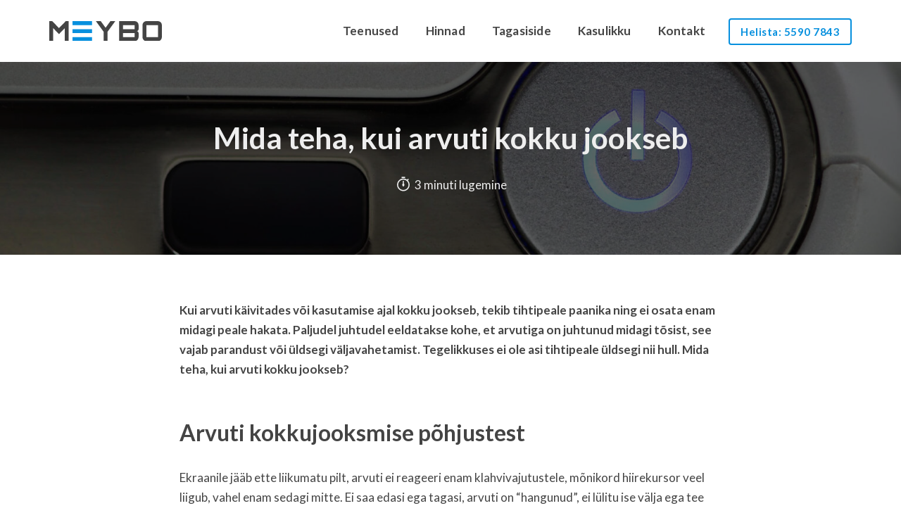

--- FILE ---
content_type: text/html; charset=UTF-8
request_url: https://meybo.ee/kasulikku/kui-arvuti-kokku-jookseb/
body_size: 11037
content:
<!DOCTYPE html><html lang="et"><head><meta charset="UTF-8"><meta name="viewport" content="width=device-width, initial-scale=1, minimum-scale=1"><link rel="profile" href="http://gmpg.org/xfn/11"><meta name='robots' content='index, follow, max-image-preview:large, max-snippet:-1, max-video-preview:-1' /><link media="all" href="https://meybo.ee/wp-content/cache/autoptimize/css/autoptimize_fb115e48470902de4485b6fafc40bb42.css" rel="stylesheet"><title>Mida teha, kui arvuti kokku jookseb - Meybo</title><meta name="description" content="Alati ei viita see tõsisele probleemile, kui arvuti kokku jookseb ning olukord on lihtsalt lahendatav. Mida teha, kui arvuti kokku jookseb?" /><link rel="canonical" href="https://meybo.ee/kasulikku/kui-arvuti-kokku-jookseb/" /><meta property="og:locale" content="et_EE" /><meta property="og:type" content="article" /><meta property="og:title" content="Mida teha, kui arvuti kokku jookseb - Meybo" /><meta property="og:description" content="Alati ei viita see tõsisele probleemile, kui arvuti kokku jookseb ning olukord on lihtsalt lahendatav. Mida teha, kui arvuti kokku jookseb?" /><meta property="og:url" content="https://meybo.ee/kasulikku/kui-arvuti-kokku-jookseb/" /><meta property="og:site_name" content="Meybo" /><meta property="article:publisher" content="https://www.facebook.com/meyboarvutid" /><meta property="article:published_time" content="2023-02-01T21:52:11+00:00" /><meta property="article:modified_time" content="2023-03-17T23:27:26+00:00" /><meta property="og:image" content="https://meybo.ee/wp-content/uploads/Mida-teha-kui-arvuti-kokku-jookseb.jpg" /><meta property="og:image:width" content="1920" /><meta property="og:image:height" content="1280" /><meta property="og:image:type" content="image/jpeg" /><meta name="author" content="Meybo Nõmme" /><meta name="twitter:card" content="summary_large_image" /><meta name="twitter:label1" content="Written by" /><meta name="twitter:data1" content="Meybo Nõmme" /><meta name="twitter:label2" content="Est. reading time" /><meta name="twitter:data2" content="2 minutit" /> <script type="application/ld+json" class="yoast-schema-graph">{"@context":"https://schema.org","@graph":[{"@type":"Article","@id":"https://meybo.ee/kasulikku/kui-arvuti-kokku-jookseb/#article","isPartOf":{"@id":"https://meybo.ee/kasulikku/kui-arvuti-kokku-jookseb/"},"author":{"name":"Meybo Nõmme","@id":"https://meybo.ee/#/schema/person/100bf894e945374c521f2704267ca874"},"headline":"Mida teha, kui arvuti kokku jookseb","datePublished":"2023-02-01T21:52:11+00:00","dateModified":"2023-03-17T23:27:26+00:00","mainEntityOfPage":{"@id":"https://meybo.ee/kasulikku/kui-arvuti-kokku-jookseb/"},"wordCount":493,"publisher":{"@id":"https://meybo.ee/#organization"},"image":{"@id":"https://meybo.ee/kasulikku/kui-arvuti-kokku-jookseb/#primaryimage"},"thumbnailUrl":"https://meybo.ee/wp-content/uploads/Mida-teha-kui-arvuti-kokku-jookseb.jpg","keywords":["#Juhend","#Lauaarvuti","#Sülearvuti","#Windows"],"articleSection":["Kasulikku lugemist"],"inLanguage":"et"},{"@type":"WebPage","@id":"https://meybo.ee/kasulikku/kui-arvuti-kokku-jookseb/","url":"https://meybo.ee/kasulikku/kui-arvuti-kokku-jookseb/","name":"Mida teha, kui arvuti kokku jookseb - Meybo","isPartOf":{"@id":"https://meybo.ee/#website"},"primaryImageOfPage":{"@id":"https://meybo.ee/kasulikku/kui-arvuti-kokku-jookseb/#primaryimage"},"image":{"@id":"https://meybo.ee/kasulikku/kui-arvuti-kokku-jookseb/#primaryimage"},"thumbnailUrl":"https://meybo.ee/wp-content/uploads/Mida-teha-kui-arvuti-kokku-jookseb.jpg","datePublished":"2023-02-01T21:52:11+00:00","dateModified":"2023-03-17T23:27:26+00:00","description":"Alati ei viita see tõsisele probleemile, kui arvuti kokku jookseb ning olukord on lihtsalt lahendatav. Mida teha, kui arvuti kokku jookseb?","breadcrumb":{"@id":"https://meybo.ee/kasulikku/kui-arvuti-kokku-jookseb/#breadcrumb"},"inLanguage":"et","potentialAction":[{"@type":"ReadAction","target":["https://meybo.ee/kasulikku/kui-arvuti-kokku-jookseb/"]}]},{"@type":"ImageObject","inLanguage":"et","@id":"https://meybo.ee/kasulikku/kui-arvuti-kokku-jookseb/#primaryimage","url":"https://meybo.ee/wp-content/uploads/Mida-teha-kui-arvuti-kokku-jookseb.jpg","contentUrl":"https://meybo.ee/wp-content/uploads/Mida-teha-kui-arvuti-kokku-jookseb.jpg","width":1920,"height":1280},{"@type":"BreadcrumbList","@id":"https://meybo.ee/kasulikku/kui-arvuti-kokku-jookseb/#breadcrumb","itemListElement":[{"@type":"ListItem","position":1,"name":"Home","item":"https://meybo.ee/"},{"@type":"ListItem","position":2,"name":"Mida teha, kui arvuti kokku jookseb"}]},{"@type":"WebSite","@id":"https://meybo.ee/#website","url":"https://meybo.ee/","name":"Meybo","description":"Arvutid, arvutivõrgud ja valvekaamerad on meie kirg","publisher":{"@id":"https://meybo.ee/#organization"},"potentialAction":[{"@type":"SearchAction","target":{"@type":"EntryPoint","urlTemplate":"https://meybo.ee/?s={search_term_string}"},"query-input":"required name=search_term_string"}],"inLanguage":"et"},{"@type":"Organization","@id":"https://meybo.ee/#organization","name":"Meybo","url":"https://meybo.ee/","logo":{"@type":"ImageObject","inLanguage":"et","@id":"https://meybo.ee/#/schema/logo/image/","url":"https://meybo.ee/wp-content/uploads/meybo-logo.svg","contentUrl":"https://meybo.ee/wp-content/uploads/meybo-logo.svg","width":595,"height":102,"caption":"Meybo"},"image":{"@id":"https://meybo.ee/#/schema/logo/image/"},"sameAs":["https://www.facebook.com/meyboarvutid","https://www.instagram.com/meyboarvutid/"]},{"@type":"Person","@id":"https://meybo.ee/#/schema/person/100bf894e945374c521f2704267ca874","name":"Meybo Nõmme","image":{"@type":"ImageObject","inLanguage":"et","@id":"https://meybo.ee/#/schema/person/image/","url":"https://meybo.ee/wp-content/uploads/Meybo-Nomme.jpg","contentUrl":"https://meybo.ee/wp-content/uploads/Meybo-Nomme.jpg","caption":"Meybo Nõmme"},"description":"\"Mulle meeldib Sinuga jagada oma arvutialaseid teadmisi ja kogemusi, pakkuda soovitusi, nõuandeid ja kasulikke näpunäiteid. Annan endast parima, et muuta sinu arvutikasutamine meeldivaks kogemuseks. Usun, et suurim rõõm on jagamise rõõm.\""}]}</script> <style id='neve-style-inline-css'>.nv-meta-list li.meta:not(:last-child):after { content:"/" }.nv-meta-list .no-mobile{
			display:none;
		}.nv-meta-list li.last::after{
			content: ""!important;
		}@media (min-width: 769px) {
			.nv-meta-list .no-mobile {
				display: inline-block;
			}
			.nv-meta-list li.last:not(:last-child)::after {
		 		content: "/" !important;
			}
		}
 :root{ --container: 1170px;--postwidth:100%; --primarybtnbg: var(--nv-primary-accent); --secondarybtnbg: var(--nv-site-bg); --primarybtnhoverbg: var(--nv-secondary-accent); --secondarybtnhoverbg: var(--nv-site-bg); --primarybtncolor: var(--nv-site-bg); --secondarybtncolor: var(--nv-primary-accent); --primarybtnhovercolor: var(--nv-site-bg); --secondarybtnhovercolor: var(--nv-secondary-accent);--primarybtnborderradius:4px;--secondarybtnborderradius:4px;--secondarybtnborderwidth:2px;--btnpadding:8px 25px;--primarybtnpadding:8px 25px;--secondarybtnpadding:calc(8px - 2px) calc(25px - 2px); --btnfs: 15px; --btnlineheight: 1.6em; --btnletterspacing: 0px; --btntexttransform: uppercase; --btnfontweight: 400; --bodyfontfamily: Lato; --bodyfontsize: 17px; --bodylineheight: 1.7em; --bodyletterspacing: 0px; --bodyfontweight: 400; --bodytexttransform: none; --headingsfontfamily: Lato; --h1fontsize: 2.2em; --h1fontweight: 700; --h1lineheight: 1.3em; --h1letterspacing: 0px; --h1texttransform: none; --h2fontsize: 1.65em; --h2fontweight: 700; --h2lineheight: 1.6em; --h2letterspacing: 0px; --h2texttransform: none; --h3fontsize: 1.4em; --h3fontweight: 700; --h3lineheight: 1.3em; --h3letterspacing: 0px; --h3texttransform: none; --h4fontsize: 1.2em; --h4fontweight: 700; --h4lineheight: 1.6em; --h4letterspacing: 0px; --h4texttransform: none; --h5fontsize: 1em; --h5fontweight: 700; --h5lineheight: 1.5em; --h5letterspacing: 0px; --h5texttransform: none; --h6fontsize: 1em; --h6fontweight: 700; --h6lineheight: 1.6em; --h6letterspacing: 0px; --h6texttransform: none;--formfieldborderwidth:2px;--formfieldborderradius:4px; --formfieldbgcolor: var(--nv-site-bg); --formfieldbordercolor: var(--nv-dark-bg); --formfieldcolor: var(--nv-text-color);--formfieldpadding:10px 12px; --formfieldfontsize: 17px; } .alignfull > [class*="__inner-container"], .alignwide > [class*="__inner-container"]{ max-width:1140px;margin:auto } .nv-meta-list{ --avatarsize: 20px; } .single .nv-meta-list{ --avatarsize: 20px; } .blog .blog-entry-title, .archive .blog-entry-title{ --fontsize: 1.5em; --lineheight: 1.4em; } .nv-post-cover{ --height: 250px;--padding:40px 15px;--justify: flex-start; --textalign: left; --valign: center; } .nv-post-cover .nv-title-meta-wrap, .nv-page-title-wrap, .entry-header{ --textalign: left; } .nv-is-boxed.nv-title-meta-wrap{ --padding:40px 15px; --bgcolor: var(--nv-dark-bg); } .nv-overlay{ --opacity: 50; --blendmode: normal; } .nv-is-boxed.nv-comments-wrap{ --padding:20px; } .nv-is-boxed.comment-respond{ --padding:20px; } .single:not(.single-product), .page{ --c-vspace:0 0 0 0;; } .global-styled{ --bgcolor: var(--nv-site-bg); } .header-top{ --rowbcolor: var(--nv-site-bg); --color: var(--nv-primary-accent); --bgcolor: var(--nv-light-bg); } .header-main{ --rowbcolor: var(--nv-light-bg); --color: var(--nv-text-color); --bgcolor: var(--nv-site-bg); } .header-bottom{ --rowbcolor: var(--nv-light-bg); --color: var(--nv-text-color); --bgcolor: var(--nv-site-bg); } .header-menu-sidebar-bg{ --justify: center; --textalign: center;--flexg: 0;--wrapdropdownwidth: calc( 100% + 44px ); --color: var(--nv-text-color); --bgcolor: var(--nv-site-bg); } .builder-item--logo{ --maxwidth: 150px; --fs: 24px;--padding:30px 0 25px 0;;--margin:0; --textalign: left;--justify: flex-start; } .builder-item--nav-icon,.header-menu-sidebar .close-sidebar-panel .navbar-toggle{ --color: var(--nv-primary-accent);--borderradius:4px;--borderwidth:2px; } .builder-item--nav-icon{ --label-margin:0 5px 0 0;;--padding:10px 15px;--margin:5px 0 0 0;; } .builder-item--primary-menu{ --hovercolor: var(--nv-secondary-accent); --hovertextcolor: var(--nv-text-color); --activecolor: var(--nv-primary-accent); --spacing: 20px; --height: 25px;--padding:0;--margin:0; --fontfamily: Lato; --fontsize: 17px; --lineheight: 1.7em; --letterspacing: 0px; --fontweight: 700; --texttransform: none; --iconsize: 17px; } .hfg-is-group.has-primary-menu .inherit-ff{ --inheritedff: Lato; --inheritedfw: 700; } .builder-item--button_base{ --primarybtnbg: var(--nv-site-bg); --primarybtncolor: var(--nv-primary-accent); --primarybtnhoverbg: var(--nv-primary-accent); --primarybtnhovercolor: var(--nv-secondary-accent);--primarybtnborderradius:4px;--primarybtnborderwidth:2px;--primarybtnshadow:none;--primarybtnhovershadow:none;--padding:6px 15px;--margin:15px 0 30px 0;; } .footer-top-inner .row{ grid-template-columns:1fr 1fr 1fr; --valign: flex-start; } .footer-top{ --rowbcolor: var(--nv-light-bg); --color: var(--nv-text-dark-bg); --overlaycolor: #000000;--bgimage:url("https://meybo.ee/wp-content/uploads/meybo-bg.jpg");--bgposition:50% 25%;;--bgoverlayopacity:0.75; } .footer-main-inner .row{ grid-template-columns:1fr 1fr 1fr; --valign: flex-start; } .footer-main{ --rowbcolor: var(--nv-light-bg); --color: var(--nv-text-color); --bgcolor: var(--nv-site-bg); } .footer-bottom-inner .row{ grid-template-columns:1fr; --valign: flex-start; } .footer-bottom{ --rowbwidth:0px; --rowbcolor: #eeeeee; --color: var(--nv-text-dark-bg); --bgcolor: #3d3d3d; } .builder-item--footer-one-widgets{ --padding:0;--margin:60px 0 45px 0;; --textalign: center;--justify: center; } .builder-item--footer-two-widgets{ --padding:0;--margin:0 0 45px 0;; --textalign: center;--justify: center; } .builder-item--footer-three-widgets{ --padding:0;--margin:0 0 145px 0;; --textalign: center;--justify: center; } .builder-item--footer-four-widgets{ --padding:0;--margin:-110px 0 0 0;; --textalign: center;--justify: center; } @media(min-width: 576px){ :root{ --container: 1170px;--postwidth:100%;--btnpadding:10px 25px;--primarybtnpadding:10px 25px;--secondarybtnpadding:calc(10px - 2px) calc(25px - 2px); --btnfs: 15px; --btnlineheight: 1.6em; --btnletterspacing: 0px; --bodyfontsize: 17px; --bodylineheight: 1.7em; --bodyletterspacing: 0px; --h1fontsize: 2.2em; --h1lineheight: 1.3em; --h1letterspacing: 0px; --h2fontsize: 1.65em; --h2lineheight: 1.6em; --h2letterspacing: 0px; --h3fontsize: 1.4em; --h3lineheight: 1.3em; --h3letterspacing: 0px; --h4fontsize: 1.2em; --h4lineheight: 1.6em; --h4letterspacing: 0px; --h5fontsize: 1em; --h5lineheight: 1.5em; --h5letterspacing: 0px; --h6fontsize: 1em; --h6lineheight: 1.6em; --h6letterspacing: 0px; --formfieldfontsize: 17px; } .nv-meta-list{ --avatarsize: 20px; } .single .nv-meta-list{ --avatarsize: 20px; } .blog .blog-entry-title, .archive .blog-entry-title{ --fontsize: 1.5em; --lineheight: 1.4em; } .nv-post-cover{ --height: 320px;--padding:60px 30px;--justify: flex-start; --textalign: left; --valign: center; } .nv-post-cover .nv-title-meta-wrap, .nv-page-title-wrap, .entry-header{ --textalign: left; } .nv-is-boxed.nv-title-meta-wrap{ --padding:60px 30px; } .nv-is-boxed.nv-comments-wrap{ --padding:30px; } .nv-is-boxed.comment-respond{ --padding:30px; } .single:not(.single-product), .page{ --c-vspace:0 0 0 0;; } .header-menu-sidebar-bg{ --justify: center; --textalign: center;--flexg: 0;--wrapdropdownwidth: calc( 100% + 44px ); } .builder-item--logo{ --maxwidth: 160px; --fs: 24px;--padding:30px 0 25px 0;;--margin:0; --textalign: left;--justify: flex-start; } .builder-item--nav-icon{ --label-margin:0 5px 0 0;;--padding:10px 15px;--margin:5px 0 0 0;; } .builder-item--primary-menu{ --spacing: 20px; --height: 25px;--padding:0;--margin:0; --fontsize: 17px; --lineheight: 1.7em; --letterspacing: 0px; --iconsize: 17px; } .builder-item--button_base{ --padding:6px 15px;--margin:15px 0 30px 0;; } .footer-bottom{ --rowbwidth:0px; } .builder-item--footer-one-widgets{ --padding:0;--margin:60px 0 45px 0;; --textalign: center;--justify: center; } .builder-item--footer-two-widgets{ --padding:0;--margin:0 0 45px 0;; --textalign: center;--justify: center; } .builder-item--footer-three-widgets{ --padding:0;--margin:0 0 145px 0;; --textalign: center;--justify: center; } .builder-item--footer-four-widgets{ --padding:0;--margin:-110px 0 0 0;; --textalign: center;--justify: center; } }@media(min-width: 960px){ :root{ --container: 1170px;--postwidth:50%;--btnpadding:10px 25px;--primarybtnpadding:10px 25px;--secondarybtnpadding:calc(10px - 2px) calc(25px - 2px); --btnfs: 15px; --btnlineheight: 1.5em; --btnletterspacing: 0.5px; --bodyfontsize: 17px; --bodylineheight: 1.7em; --bodyletterspacing: 0px; --h1fontsize: 2.5em; --h1lineheight: 1.3em; --h1letterspacing: 0px; --h2fontsize: 1.88em; --h2lineheight: 1.6em; --h2letterspacing: 0px; --h3fontsize: 1.5em; --h3lineheight: 1.6em; --h3letterspacing: 0px; --h4fontsize: 1.3em; --h4lineheight: 1.6em; --h4letterspacing: 0px; --h5fontsize: 1em; --h5lineheight: 1.5em; --h5letterspacing: 0px; --h6fontsize: 1em; --h6lineheight: 1.6em; --h6letterspacing: 0px; --formfieldfontsize: 17px; } #content .container .col, #content .container-fluid .col{ max-width: 100%; } .alignfull > [class*="__inner-container"], .alignwide > [class*="__inner-container"]{ max-width:1140px } .container-fluid .alignfull > [class*="__inner-container"], .container-fluid .alignwide > [class*="__inner-container"]{ max-width:calc(100% + 15px) } .nv-sidebar-wrap, .nv-sidebar-wrap.shop-sidebar{ max-width: 0%; } .nv-meta-list{ --avatarsize: 20px; } .single .nv-meta-list{ --avatarsize: 20px; } .blog .blog-entry-title, .archive .blog-entry-title{ --fontsize: 1.5em; --lineheight: 1.4em; } .single h1.entry-title{ --lineheight: 1.3em; } .nv-post-cover{ --height: 400px;--padding:60px 40px;--justify: flex-start; --textalign: left; --valign: center; } .nv-post-cover .nv-title-meta-wrap, .nv-page-title-wrap, .entry-header{ --textalign: left; } .nv-is-boxed.nv-title-meta-wrap{ --padding:60px 40px; } .nv-is-boxed.nv-comments-wrap{ --padding:40px; } .nv-is-boxed.comment-respond{ --padding:40px; } .single:not(.single-product), .page{ --c-vspace:0 0 0 0;; } .header-menu-sidebar-bg{ --justify: flex-start; --textalign: left;--flexg: 1;--wrapdropdownwidth: auto; } .builder-item--logo{ --maxwidth: 160px; --fs: 24px;--padding:30px 0;--margin:0; --textalign: left;--justify: flex-start; } .builder-item--nav-icon{ --label-margin:0 5px 0 0;;--padding:10px 15px;--margin:0; } .builder-item--primary-menu{ --spacing: 30px; --height: 25px;--padding:0;--margin:0; --fontsize: 17px; --lineheight: 1.7em; --letterspacing: 0.2px; --iconsize: 17px; } .builder-item--button_base{ --padding:6px 15px;--margin:3px 0 0 29px;; } .footer-bottom{ --rowbwidth:0px; } .builder-item--footer-one-widgets{ --padding:0;--margin:65px 0 105px 0;; --textalign: left;--justify: flex-start; } .builder-item--footer-two-widgets{ --padding:0;--margin:65px 0 105px 0;; --textalign: center;--justify: center; } .builder-item--footer-three-widgets{ --padding:0;--margin:65px 0 105px 0;; --textalign: right;--justify: flex-end; } .builder-item--footer-four-widgets{ --padding:0;--margin:-60px -12px 0 0;; --textalign: right;--justify: flex-end; } }:root{--nv-primary-accent:#0790de;--nv-secondary-accent:#056da9;--nv-site-bg:#ffffff;--nv-light-bg:#f3f3f3;--nv-dark-bg:#dddddd;--nv-text-color:#444444;--nv-text-dark-bg:#eeeeee;--nv-c-1:#21a366;--nv-c-2:#e1140a;--nv-fallback-ff:Arial, Helvetica, sans-serif;}</style><link rel='stylesheet' id='neve-google-font-lato-css' href='//fonts.googleapis.com/css?family=Lato%3A700%2C400&#038;display=swap&#038;ver=3.8.3' media='all' /> <script src="https://meybo.ee/wp-includes/js/jquery/jquery.min.js" id="jquery-core-js"></script> <script id="bodhi_svg_inline-js-after">cssTarget="img.style-svg";ForceInlineSVGActive="false";frontSanitizationEnabled="on";</script> <link rel="https://api.w.org/" href="https://meybo.ee/wp-json/" /><link rel="alternate" type="application/json" href="https://meybo.ee/wp-json/wp/v2/posts/13518" /><link rel='shortlink' href='https://meybo.ee/?p=13518' />  <script type="text/javascript">var clicky_custom = clicky_custom || {};
  clicky_custom.outbound_pattern = ['/go/','/out/'];</script> <script async src="//static.getclicky.com/101402484.js"></script> <link rel="icon" href="https://meybo.ee/wp-content/uploads/favicon.svg" sizes="32x32" /><link rel="icon" href="https://meybo.ee/wp-content/uploads/favicon.svg" sizes="192x192" /><link rel="apple-touch-icon" href="https://meybo.ee/wp-content/uploads/favicon.svg" /><meta name="msapplication-TileImage" content="https://meybo.ee/wp-content/uploads/favicon.svg" /></head><body  class="post-template-default single single-post postid-13518 single-format-standard wp-custom-logo wp-featherlight-captions  nv-blog-grid nv-sidebar-full-width menu_sidebar_dropdown" id="neve_body"  ><div class="wrapper"><header class="header"  > <a class="neve-skip-link show-on-focus" href="#content" > Skip to content </a><div id="header-grid"  class="hfg_header site-header"><nav class="header--row header-main hide-on-mobile hide-on-tablet layout-full-contained nv-navbar header--row"
 data-row-id="main" data-show-on="desktop"><div
 class="header--row-inner header-main-inner"><div class="container"><div
 class="row row--wrapper"
 data-section="hfg_header_layout_main" ><div class="hfg-slot left"><div class="builder-item desktop-left"><div class="item--inner builder-item--logo"
 data-section="title_tagline"
 data-item-id="logo"><div class="site-logo"> <a class="brand" href="https://meybo.ee/" title="← Meybo"
 aria-label="Meybo Arvutid, arvutivõrgud ja valvekaamerad on meie kirg" rel="home"><img width="595" height="102" src="https://meybo.ee/wp-content/uploads/meybo-logo.svg" class="neve-site-logo skip-lazy" alt="" data-variant="logo" decoding="async" fetchpriority="high" /></a></div></div></div></div><div class="hfg-slot right"><div class="builder-item has-nav hfg-is-group has-primary-menu"><div class="item--inner builder-item--primary-menu has_menu"
 data-section="header_menu_primary"
 data-item-id="primary-menu"><div class="nv-nav-wrap"><div role="navigation" class="nav-menu-primary style-border-bottom m-style"
 aria-label="Primary Menu"><ul id="nv-primary-navigation-main" class="primary-menu-ul nav-ul menu-desktop"><li id="menu-item-1432" class="menu-item menu-item-type-post_type menu-item-object-page menu-item-1432"><div class="wrap"><a href="https://meybo.ee/teenused/" data-ps2id-api="true">Teenused</a></div></li><li id="menu-item-16" class="menu-item menu-item-type-post_type menu-item-object-page menu-item-16"><div class="wrap"><a href="https://meybo.ee/hinnad/" data-ps2id-api="true">Hinnad</a></div></li><li id="menu-item-3347" class="menu-item menu-item-type-post_type menu-item-object-page menu-item-3347"><div class="wrap"><a href="https://meybo.ee/tagasiside/" data-ps2id-api="true">Tagasiside</a></div></li><li id="menu-item-1429" class="menu-item menu-item-type-post_type menu-item-object-page current_page_parent menu-item-1429 current-menu-item"><div class="wrap"><a href="https://meybo.ee/kasulikku/" data-ps2id-api="true">Kasulikku</a></div></li><li id="menu-item-17" class="menu-item menu-item-type-post_type menu-item-object-page menu-item-17"><div class="wrap"><a href="https://meybo.ee/kontakt/" data-ps2id-api="true">Kontakt</a></div></li></ul></div></div></div><div class="item--inner builder-item--button_base"
 data-section="header_button"
 data-item-id="button_base"><div class="component-wrap"> <a href="tel:+37255907843" class="button button-primary"
 >Helista: 5590 7843</a></div></div></div></div></div></div></div></nav><nav class="header--row header-main hide-on-desktop layout-full-contained nv-navbar header--row"
 data-row-id="main" data-show-on="mobile"><div
 class="header--row-inner header-main-inner"><div class="container"><div
 class="row row--wrapper"
 data-section="hfg_header_layout_main" ><div class="hfg-slot left"><div class="builder-item tablet-left mobile-left"><div class="item--inner builder-item--logo"
 data-section="title_tagline"
 data-item-id="logo"><div class="site-logo"> <a class="brand" href="https://meybo.ee/" title="← Meybo"
 aria-label="Meybo Arvutid, arvutivõrgud ja valvekaamerad on meie kirg" rel="home"><img width="595" height="102" src="https://meybo.ee/wp-content/uploads/meybo-logo.svg" class="neve-site-logo skip-lazy" alt="" data-variant="logo" decoding="async" /></a></div></div></div></div><div class="hfg-slot right"><div class="builder-item mobile-right tablet-right"><div class="item--inner builder-item--nav-icon"
 data-section="header_menu_icon"
 data-item-id="nav-icon"><div class="menu-mobile-toggle item-button navbar-toggle-wrapper"> <button type="button" class=" navbar-toggle"
 value="Navigation Menu"
 aria-label="Navigation Menu "
 aria-expanded="false" onclick="if('undefined' !== typeof toggleAriaClick ) { toggleAriaClick() }"> <span class="bars"> <span class="icon-bar"></span> <span class="icon-bar"></span> <span class="icon-bar"></span> </span> <span class="screen-reader-text">Navigation Menu</span> </button></div></div></div></div></div></div></div></nav><div
 id="header-menu-sidebar" class="header-menu-sidebar tcb menu-sidebar-panel dropdown hfg-pe"
 data-row-id="sidebar"><div id="header-menu-sidebar-bg" class="header-menu-sidebar-bg"><div id="header-menu-sidebar-inner" class="header-menu-sidebar-inner tcb  container"><div class="builder-item has-nav"><div class="item--inner builder-item--primary-menu has_menu"
 data-section="header_menu_primary"
 data-item-id="primary-menu"><div class="nv-nav-wrap"><div role="navigation" class="nav-menu-primary style-border-bottom m-style"
 aria-label="Primary Menu"><ul id="nv-primary-navigation-sidebar" class="primary-menu-ul nav-ul menu-mobile"><li class="menu-item menu-item-type-post_type menu-item-object-page menu-item-1432"><div class="wrap"><a href="https://meybo.ee/teenused/" data-ps2id-api="true">Teenused</a></div></li><li class="menu-item menu-item-type-post_type menu-item-object-page menu-item-16"><div class="wrap"><a href="https://meybo.ee/hinnad/" data-ps2id-api="true">Hinnad</a></div></li><li class="menu-item menu-item-type-post_type menu-item-object-page menu-item-3347"><div class="wrap"><a href="https://meybo.ee/tagasiside/" data-ps2id-api="true">Tagasiside</a></div></li><li class="menu-item menu-item-type-post_type menu-item-object-page current_page_parent menu-item-1429 current-menu-item"><div class="wrap"><a href="https://meybo.ee/kasulikku/" data-ps2id-api="true">Kasulikku</a></div></li><li class="menu-item menu-item-type-post_type menu-item-object-page menu-item-17"><div class="wrap"><a href="https://meybo.ee/kontakt/" data-ps2id-api="true">Kontakt</a></div></li></ul></div></div></div></div><div class="builder-item desktop-left tablet-center mobile-center"><div class="item--inner builder-item--button_base"
 data-section="header_button"
 data-item-id="button_base"><div class="component-wrap"> <a href="tel:+37255907843" class="button button-primary"
 >Helista: 5590 7843</a></div></div></div></div></div></div><div class="header-menu-sidebar-overlay hfg-ov hfg-pe" onclick="if('undefined' !== typeof toggleAriaClick ) { toggleAriaClick() }"></div></div></header><main id="content" class="neve-main"><div class=" container single-post-container"><div class="row"><article id="post-13518"
 class="nv-single-post-wrap col post-13518 post type-post status-publish format-standard has-post-thumbnail hentry category-kasulikku tag-juhend tag-lauaarvuti tag-sylearvuti tag-windows"><div class="nv-content-wrap entry-content"><div class="wp-block-cover alignfull" style="min-height:274px"><span aria-hidden="true" class="wp-block-cover__background has-background-dim-60 has-background-dim"></span><img decoding="async" width="1920" height="1280" class="wp-block-cover__image-background wp-image-13519" alt="" src="https://meybo.ee/wp-content/uploads/Mida-teha-kui-arvuti-kokku-jookseb.jpg" data-object-fit="cover" srcset="https://meybo.ee/wp-content/uploads/Mida-teha-kui-arvuti-kokku-jookseb.jpg 1920w, https://meybo.ee/wp-content/uploads/Mida-teha-kui-arvuti-kokku-jookseb-720x480.jpg 720w, https://meybo.ee/wp-content/uploads/Mida-teha-kui-arvuti-kokku-jookseb-1080x720.jpg 1080w, https://meybo.ee/wp-content/uploads/Mida-teha-kui-arvuti-kokku-jookseb-768x512.jpg 768w, https://meybo.ee/wp-content/uploads/Mida-teha-kui-arvuti-kokku-jookseb-1536x1024.jpg 1536w" sizes="(max-width: 1920px) 100vw, 1920px" /><div class="wp-block-cover__inner-container is-layout-flow wp-block-cover-is-layout-flow"><h1 id="wp-block-themeisle-blocks-advanced-heading-ab356222" class="wp-block-themeisle-blocks-advanced-heading wp-block-themeisle-blocks-advanced-heading-ab356222">Mida teha, kui arvuti kokku jookseb</h1> <span class="span-reading-time rt-reading-time"><span class="rt-label rt-prefix"></span> <span class="rt-time"> 3</span> <span class="rt-label rt-postfix">minuti lugemine</span></span></div></div><p><strong>Kui arvuti käivitades või kasutamise ajal kokku jookseb, tekib tihtipeale paanika ning ei osata enam midagi peale hakata. Paljudel juhtudel eeldatakse kohe, et arvutiga on juhtunud midagi tõsist, see vajab parandust või üldsegi väljavahetamist. Tegelikkuses ei ole asi tihtipeale üldsegi nii hull. Mida teha, kui arvuti kokku jookseb?</strong></p><h2 id="wp-block-themeisle-blocks-advanced-heading-b01bc7d7" class="wp-block-themeisle-blocks-advanced-heading wp-block-themeisle-blocks-advanced-heading-b01bc7d7">Arvuti kokkujooksmise põhjustest</h2><p>Ekraanile jääb ette liikumatu pilt, arvuti ei reageeri enam klahvivajutustele, mõnikord hiirekursor veel liigub, vahel enam sedagi mitte. Ei saa edasi ega tagasi, arvuti on &#8220;hangunud&#8221;, ei lülitu ise välja ega tee taaskäivitust, kõik jääb lihtsalt seisma. Jääb mulje, et olukord on üsna lootusetu ning arvutiga on juhtunud midagi väga tõsist.</p><p>See võib olla mõne tõsisema rikke tunnuseks, kuid ei pruugi seda olla. Arvuti võib füüsiliselt ehk riistvaraliselt olla täiesti korras ning kokkujooksmise põhjus on puhtalt tarkvaraline. Tarkvaralisegi põhjustaja puhul võib see viidata spetsialisti sekkumist vajavale probleemile, kuid alati ka mitte seda.</p><p>Kuigi tarkvara arendamise ja töökindlamaks muutmise nimel tehakse igapäevaselt palju tööd, ei ole ükski tarkvara veatu ega ideaalne. Tegu võib olla lihtsalt ebasoodsate juhuste kokkulangemisega, mis tekitab tarkvarakonflikti ja arvuti jookseb selle tagajärjel kokku.</p><figure class="wp-block-image size-large ticss-1479b55c"><noscript><img decoding="async" width="1080" height="554" src="https://meybo.ee/wp-content/uploads/Mida-teha-kui-arvuti-kokku-jookseb-2-1080x554.jpg" alt="Kui arvuti kokku jookseb" class="wp-image-13521" srcset="https://meybo.ee/wp-content/uploads/Mida-teha-kui-arvuti-kokku-jookseb-2-1080x554.jpg 1080w, https://meybo.ee/wp-content/uploads/Mida-teha-kui-arvuti-kokku-jookseb-2-720x369.jpg 720w, https://meybo.ee/wp-content/uploads/Mida-teha-kui-arvuti-kokku-jookseb-2-768x394.jpg 768w, https://meybo.ee/wp-content/uploads/Mida-teha-kui-arvuti-kokku-jookseb-2.jpg 1280w" sizes="(max-width: 1080px) 100vw, 1080px" /></noscript><img decoding="async" width="1080" height="554" src='data:image/svg+xml,%3Csvg%20xmlns=%22http://www.w3.org/2000/svg%22%20viewBox=%220%200%201080%20554%22%3E%3C/svg%3E' data-src="https://meybo.ee/wp-content/uploads/Mida-teha-kui-arvuti-kokku-jookseb-2-1080x554.jpg" alt="Kui arvuti kokku jookseb" class="lazyload wp-image-13521" data-srcset="https://meybo.ee/wp-content/uploads/Mida-teha-kui-arvuti-kokku-jookseb-2-1080x554.jpg 1080w, https://meybo.ee/wp-content/uploads/Mida-teha-kui-arvuti-kokku-jookseb-2-720x369.jpg 720w, https://meybo.ee/wp-content/uploads/Mida-teha-kui-arvuti-kokku-jookseb-2-768x394.jpg 768w, https://meybo.ee/wp-content/uploads/Mida-teha-kui-arvuti-kokku-jookseb-2.jpg 1280w" data-sizes="(max-width: 1080px) 100vw, 1080px" /></figure><h2 id="wp-block-themeisle-blocks-advanced-heading-5fa0a388" class="wp-block-themeisle-blocks-advanced-heading wp-block-themeisle-blocks-advanced-heading-5fa0a388">Esimene lahendus, kui arvuti kokku jookseb</h2><p>Esimene ja kõige lihtsam lahendus, mida sellisel puhul proovida, on arvuti sunniviisiliselt välja lülitada. Selleks tuleb <strong>sisse/väljalülitamise nuppu hoida all 5-10 sekundit</strong>, kuni arvuti ekraan ja kõik märgutulukesed kustuvad. Tavapärasest lühiajalisest nupuvajutusest pole abi, sest siis läheb arvuti unerežiimi ning Windowsi ei käivitata uuesti. Sellisel juhul jääb arvutit sisse lülitades olukord endiseks, nagu oli enne unerežiimi minekut. Hoides nuppu pikalt all, sunnitakse aga arvuti täiesti välja lülituma.</p><p>Kui arvuti on täiesti välja lülitunud, tee uus tavapärane vajutus sisselülitamise nupul ning oota, kuni Windows käivitub. Paljudel juhtudel lahendab see probleemi ning arvuti on taas täiesti korras ja kasutatav! Juhul, kui sama probleem regulaarselt korduma ei hakka, pole muretsemiseks vähimatki põhjust.</p><h2 id="wp-block-themeisle-blocks-advanced-heading-1b980b1a" class="wp-block-themeisle-blocks-advanced-heading wp-block-themeisle-blocks-advanced-heading-1b980b1a">Kokkuvõte</h2><p>Nagu näha, võivad pealtnäha keerulistele olukordadele olla lahendused väga lihtsad ning saad need kenasti ilma kõrvalise abita ise lahendatud. Kui aga sinu arvuti hakkab tihemini ja regulaarselt kokku jooksma, tuleks kindlasti lasta see mõnel asjatundjal üle kontrollida, sest see viitab juba tõsisemale probleemile.</p><p>Selles osas saame ka meie sind aidata ja teeme seda suurima rõõmuga! Kontrollime vajadusel sinu arvuti tervise üle ning teeme kõik, et see uuesti parimasse korda viia. Võta meiega vaid ühendust ja lepime kokku, kuidas saame sinu arvuti taas heasse töökorda seada.</p><p>Kõik vajalikud kontaktandmed leiad siit: <a href="/kontakt">võta ühendust</a><br>Jälgi postitusi ka meie Facebooki lehel: <a href="https://www.facebook.com/meyboarvutid" target="_blank" rel="noreferrer noopener">https://www.facebook.com/meyboarvutid</a></p><p>Sujuvat arvutikasutamist!</p><div class="taxonomy-post_tag wp-block-post-terms"><a href="https://meybo.ee/silt/juhend/" rel="tag">#Juhend</a><span class="wp-block-post-terms__separator">, </span><a href="https://meybo.ee/silt/lauaarvuti/" rel="tag">#Lauaarvuti</a><span class="wp-block-post-terms__separator">, </span><a href="https://meybo.ee/silt/sylearvuti/" rel="tag">#Sülearvuti</a><span class="wp-block-post-terms__separator">, </span><a href="https://meybo.ee/silt/windows/" rel="tag">#Windows</a></div><div class="wp-block-group is-layout-constrained wp-block-group-is-layout-constrained"><div class="wp-block-group__inner-container"><div id="wp-block-themeisle-blocks-advanced-columns-a912fb83" class="wp-block-themeisle-blocks-advanced-columns has-1-columns has-desktop-equal-layout has-tablet-equal-layout has-mobile-equal-layout has-vertical-unset ticss-f5c7e02b"><div class="wp-block-themeisle-blocks-advanced-columns-overlay"></div><div class="innerblocks-wrap"><div id="wp-block-themeisle-blocks-advanced-column-e424b3a2" class="wp-block-themeisle-blocks-advanced-column ticss-92735c0f"><h4 id="wp-block-themeisle-blocks-advanced-heading-6e288277" class="wp-block-themeisle-blocks-advanced-heading wp-block-themeisle-blocks-advanced-heading-6e288277"><strong>Postitus meeldis? Jaga ka teistega</strong></h4><div class="wp-block-themeisle-blocks-sharing-icons" id="wp-block-themeisle-blocks-sharing-icons-ddbcb825"><div class="social-icons-wrap"><a class="social-icon is-facebook" href="https://www.facebook.com/sharer/sharer.php?u=https://meybo.ee/kasulikku/kui-arvuti-kokku-jookseb/&#038;title=Mida%20teha,%20kui%20arvuti%20kokku%20jookseb" target="_blank"><i class="fab fa-facebook-f"></i><span class="v-line"></span>Facebook</a><a class="social-icon is-twitter" href="http://twitter.com/share?url=https://meybo.ee/kasulikku/kui-arvuti-kokku-jookseb/&#038;text=Mida%20teha,%20kui%20arvuti%20kokku%20jookseb" target="_blank"><i class="fab fa-twitter"></i><span class="v-line"></span>Twitter</a></div></div></div></div></div><hr class="wp-block-separator has-text-color has-nv-dark-bg-color has-css-opacity has-nv-dark-bg-background-color has-background alignfull ticss-6bd8064e is-style-wide"/><div style="height:25px" aria-hidden="true" class="wp-block-spacer"></div><section class="wp-block-themeisle-blocks-about-author"><div class="o-author-image"><a href="https://meybo.ee"><noscript><img decoding="async" src="https://meybo.ee/wp-content/uploads/Meybo-Nomme.jpg" class="author-image" /></noscript><img decoding="async" src='data:image/svg+xml,%3Csvg%20xmlns=%22http://www.w3.org/2000/svg%22%20viewBox=%220%200%20210%20140%22%3E%3C/svg%3E' data-src="https://meybo.ee/wp-content/uploads/Meybo-Nomme.jpg" class="lazyload author-image" /></a></div><div class="o-author-data"><h4>Meybo Nõmme</h4><p>&quot;Mulle meeldib Sinuga jagada oma arvutialaseid teadmisi ja kogemusi, pakkuda soovitusi, nõuandeid ja kasulikke näpunäiteid. Annan endast parima, et muuta sinu arvutikasutamine meeldivaks kogemuseks. Usun, et suurim rõõm on jagamise rõõm.&quot;</p></div></section><div style="height:15px" aria-hidden="true" class="wp-block-spacer"></div><hr class="wp-block-separator has-text-color has-nv-dark-bg-color has-css-opacity has-nv-dark-bg-background-color has-background alignfull is-style-wide"/></div></div></div><div class="nv-post-navigation"><div class="previous"><a href="https://meybo.ee/kasulikku/windows-11-eestikeelseks/" rel="prev"><span class="nav-direction">Eelmine postitus</span><span>Kuidas muuta Windows 11 eestikeelseks</span></a></div><div class="next"><a href="https://meybo.ee/kasulikku/puhasta-arvuti-rampsfailidest/" rel="next"><span class="nav-direction">Järgmine postitus</span><span>Juhend &#8211; puhasta arvuti rämpsfailidest</span></a></div></div></article></div></div></main><footer class="site-footer" id="site-footer"  ><div class="hfg_footer"><div class="footer--row footer-top hide-on-mobile hide-on-tablet layout-full-contained"
 id="cb-row--footer-top"
 data-row-id="top" data-show-on="desktop"><div
 class="footer--row-inner footer-top-inner footer-content-wrap"><div class="container"><div
 class="hfg-grid nv-footer-content hfg-grid-top row--wrapper row "
 data-section="hfg_footer_layout_top" ><div class="hfg-slot left"><div class="builder-item desktop-left tablet-center mobile-center"><div class="item--inner builder-item--footer-one-widgets"
 data-section="neve_sidebar-widgets-footer-one-widgets"
 data-item-id="footer-one-widgets"><div class="widget-area"><div id="block-18" class="widget widget_block widget_media_image"><figure class="wp-block-image size-large is-resized ticss-d7537f6a footer-logo"><noscript><img decoding="async" src="https://meybo.ee/wp-content/uploads/meybo-logo-hele.svg" alt="" class="wp-image-8104" width="120" height="21"/></noscript><img decoding="async" src='data:image/svg+xml,%3Csvg%20xmlns=%22http://www.w3.org/2000/svg%22%20viewBox=%220%200%20120%2021%22%3E%3C/svg%3E' data-src="https://meybo.ee/wp-content/uploads/meybo-logo-hele.svg" alt="" class="lazyload wp-image-8104" width="120" height="21"/></figure></div><div id="block-19" class="widget widget_block"><p id="wp-block-themeisle-blocks-advanced-heading-22c42270" class="wp-block-themeisle-blocks-advanced-heading wp-block-themeisle-blocks-advanced-heading-22c42270">Elunauding OÜ<br>Vihtra tee 1, Suurejõe, 87602 Pärnumaa<br><a href="tel:+37255907843">+372 5590 7843</a><br><a href="javascript:;" data-enc-email="zrlob[at]zrlob.rr" class="mail-link" data-wpel-link="ignore"><span id="eeb-451442-467040"></span><script type="text/javascript">(function(){var ml="0em4.y%bo",mi="2157863021578411",o="";for(var j=0,l=mi.length;j<l;j++){o+=ml.charAt(mi.charCodeAt(j)-48);}document.getElementById("eeb-451442-467040").innerHTML = decodeURIComponent(o);}());</script><noscript>*protected email*</noscript></a></p></div></div></div></div></div><div class="hfg-slot c-left"><div class="builder-item desktop-center tablet-center mobile-center"><div class="item--inner builder-item--footer-two-widgets"
 data-section="neve_sidebar-widgets-footer-two-widgets"
 data-item-id="footer-two-widgets"><div class="widget-area"><div id="block-20" class="widget widget_block"><h4 id="wp-block-themeisle-blocks-advanced-heading-1b932b3a" class="wp-block-themeisle-blocks-advanced-heading wp-block-themeisle-blocks-advanced-heading-1b932b3a">Kasulikku</h4></div><div id="block-41" class="widget widget_block"><p id="wp-block-themeisle-blocks-advanced-heading-e1013079" class="wp-block-themeisle-blocks-advanced-heading wp-block-themeisle-blocks-advanced-heading-e1013079"><a href="/garantii/">Garantiitingimused</a><br><a href="/makseviisid/">Makseviisid</a><br><a href="/privaatsus/">Privaatsusreeglid</a></p></div><div id="block-45" class="widget widget_block"><p id="wp-block-themeisle-blocks-advanced-heading-e9fb9c11" class="wp-block-themeisle-blocks-advanced-heading wp-block-themeisle-blocks-advanced-heading-e9fb9c11"><a href="/kontakt">Kontakt</a></p></div></div></div></div></div><div class="hfg-slot center"><div class="builder-item desktop-right tablet-center mobile-center"><div class="item--inner builder-item--footer-three-widgets"
 data-section="neve_sidebar-widgets-footer-three-widgets"
 data-item-id="footer-three-widgets"><div class="widget-area"><div id="block-37" class="widget widget_block"><h4 id="wp-block-themeisle-blocks-advanced-heading-6939e0c1" class="wp-block-themeisle-blocks-advanced-heading wp-block-themeisle-blocks-advanced-heading-6939e0c1">Sotsiaalmeedia</h4></div><div id="block-38" class="widget widget_block"><p><span class="footer-social"><a href="https://facebook.com/meyboarvutid" target="_blank"><noscript><img decoding="async" class="footer-social-icon" loading="lazy" src="https://meybo.ee/wp-content/uploads/facebook.svg" alt="Facebook" width="38" height="38"></noscript><img decoding="async" class="lazyload footer-social-icon" loading="lazy" src='data:image/svg+xml,%3Csvg%20xmlns=%22http://www.w3.org/2000/svg%22%20viewBox=%220%200%2038%2038%22%3E%3C/svg%3E' data-src="https://meybo.ee/wp-content/uploads/facebook.svg" alt="Facebook" width="38" height="38"></a></span><span><a href="https://www.instagram.com/meyboarvutid/" target="_blank"><noscript><img decoding="async" class="footer-social-icon" loading="lazy" src="https://meybo.ee/wp-content/uploads/instagram.svg" alt="Instagram" width="38" height="38"></noscript><img decoding="async" class="lazyload footer-social-icon" loading="lazy" src='data:image/svg+xml,%3Csvg%20xmlns=%22http://www.w3.org/2000/svg%22%20viewBox=%220%200%2038%2038%22%3E%3C/svg%3E' data-src="https://meybo.ee/wp-content/uploads/instagram.svg" alt="Instagram" width="38" height="38"></a></span></p></div></div></div></div></div></div></div></div></div><div class="footer--row footer-bottom hide-on-mobile hide-on-tablet layout-full-contained"
 id="cb-row--footer-bottom"
 data-row-id="bottom" data-show-on="desktop"><div
 class="footer--row-inner footer-bottom-inner footer-content-wrap"><div class="container"><div
 class="hfg-grid nv-footer-content hfg-grid-bottom row--wrapper row "
 data-section="hfg_footer_layout_bottom" ><div class="hfg-slot left"><div class="builder-item desktop-right tablet-center mobile-center"><div class="item--inner builder-item--footer-four-widgets"
 data-section="neve_sidebar-widgets-footer-four-widgets"
 data-item-id="footer-four-widgets"><div class="widget-area"><div id="block-39" class="widget widget_block"><div class="footer-bottom"><div class="footer-logos"> <noscript><img decoding="async" class="montonio" loading="lazy" width="216" height="48" src="https://meybo.ee/wp-content/uploads/Montonio-logo.svg" alt="" data-id="14033"></noscript><img decoding="async" class="lazyload montonio" loading="lazy" width="216" height="48" src='data:image/svg+xml,%3Csvg%20xmlns=%22http://www.w3.org/2000/svg%22%20viewBox=%220%200%20216%2048%22%3E%3C/svg%3E' data-src="https://meybo.ee/wp-content/uploads/Montonio-logo.svg" alt="" data-id="14033"><br> <noscript><img decoding="async" class="swedbank" loading="lazy" width="216" height="48" src="https://meybo.ee/wp-content/uploads/Swedbank-logo.svg" alt="" data-id="8145"></noscript><img decoding="async" class="lazyload swedbank" loading="lazy" width="216" height="48" src='data:image/svg+xml,%3Csvg%20xmlns=%22http://www.w3.org/2000/svg%22%20viewBox=%220%200%20216%2048%22%3E%3C/svg%3E' data-src="https://meybo.ee/wp-content/uploads/Swedbank-logo.svg" alt="" data-id="8145"><br> <noscript><img decoding="async" class="smartpost" loading="lazy" width="541" height="160" src="https://meybo.ee/wp-content/uploads/Smartpost-logo.svg" alt="" data-id="8144"></noscript><img decoding="async" class="lazyload smartpost" loading="lazy" width="541" height="160" src='data:image/svg+xml,%3Csvg%20xmlns=%22http://www.w3.org/2000/svg%22%20viewBox=%220%200%20541%20160%22%3E%3C/svg%3E' data-src="https://meybo.ee/wp-content/uploads/Smartpost-logo.svg" alt="" data-id="8144"><p></p><div></div></div><div class="footer-copyright"> <a href="/wp-admin/" target="_blank">©</a> 2026 Meybo | Veebileht: Meybo</div></div></div></div></div></div><div class="builder-item"><div class="item--inner"></div></div></div></div></div></div></div><div class="footer--row footer-top hide-on-desktop layout-full-contained"
 id="cb-row--footer-top"
 data-row-id="top" data-show-on="mobile"><div
 class="footer--row-inner footer-top-inner footer-content-wrap"><div class="container"><div
 class="hfg-grid nv-footer-content hfg-grid-top row--wrapper row "
 data-section="hfg_footer_layout_top" ><div class="hfg-slot left"><div class="builder-item desktop-left tablet-center mobile-center"><div class="item--inner builder-item--footer-one-widgets"
 data-section="neve_sidebar-widgets-footer-one-widgets"
 data-item-id="footer-one-widgets"><div class="widget-area"><div id="block-18" class="widget widget_block widget_media_image"><figure class="wp-block-image size-large is-resized ticss-d7537f6a footer-logo"><noscript><img decoding="async" src="https://meybo.ee/wp-content/uploads/meybo-logo-hele.svg" alt="" class="wp-image-8104" width="120" height="21"/></noscript><img decoding="async" src='data:image/svg+xml,%3Csvg%20xmlns=%22http://www.w3.org/2000/svg%22%20viewBox=%220%200%20120%2021%22%3E%3C/svg%3E' data-src="https://meybo.ee/wp-content/uploads/meybo-logo-hele.svg" alt="" class="lazyload wp-image-8104" width="120" height="21"/></figure></div><div id="block-19" class="widget widget_block"><p id="wp-block-themeisle-blocks-advanced-heading-22c42270" class="wp-block-themeisle-blocks-advanced-heading wp-block-themeisle-blocks-advanced-heading-22c42270">Elunauding OÜ<br>Vihtra tee 1, Suurejõe, 87602 Pärnumaa<br><a href="tel:+37255907843">+372 5590 7843</a><br><a href="javascript:;" data-enc-email="zrlob[at]zrlob.rr" class="mail-link" data-wpel-link="ignore"><span id="eeb-488680-55384"></span><script type="text/javascript">(function(){var ml="%ob.my04e",mi="4852107648521388",o="";for(var j=0,l=mi.length;j<l;j++){o+=ml.charAt(mi.charCodeAt(j)-48);}document.getElementById("eeb-488680-55384").innerHTML = decodeURIComponent(o);}());</script><noscript>*protected email*</noscript></a></p></div></div></div></div></div><div class="hfg-slot c-left"><div class="builder-item desktop-center tablet-center mobile-center"><div class="item--inner builder-item--footer-two-widgets"
 data-section="neve_sidebar-widgets-footer-two-widgets"
 data-item-id="footer-two-widgets"><div class="widget-area"><div id="block-20" class="widget widget_block"><h4 id="wp-block-themeisle-blocks-advanced-heading-1b932b3a" class="wp-block-themeisle-blocks-advanced-heading wp-block-themeisle-blocks-advanced-heading-1b932b3a">Kasulikku</h4></div><div id="block-41" class="widget widget_block"><p id="wp-block-themeisle-blocks-advanced-heading-e1013079" class="wp-block-themeisle-blocks-advanced-heading wp-block-themeisle-blocks-advanced-heading-e1013079"><a href="/garantii/">Garantiitingimused</a><br><a href="/makseviisid/">Makseviisid</a><br><a href="/privaatsus/">Privaatsusreeglid</a></p></div><div id="block-45" class="widget widget_block"><p id="wp-block-themeisle-blocks-advanced-heading-e9fb9c11" class="wp-block-themeisle-blocks-advanced-heading wp-block-themeisle-blocks-advanced-heading-e9fb9c11"><a href="/kontakt">Kontakt</a></p></div></div></div></div></div><div class="hfg-slot center"><div class="builder-item desktop-right tablet-center mobile-center"><div class="item--inner builder-item--footer-three-widgets"
 data-section="neve_sidebar-widgets-footer-three-widgets"
 data-item-id="footer-three-widgets"><div class="widget-area"><div id="block-37" class="widget widget_block"><h4 id="wp-block-themeisle-blocks-advanced-heading-6939e0c1" class="wp-block-themeisle-blocks-advanced-heading wp-block-themeisle-blocks-advanced-heading-6939e0c1">Sotsiaalmeedia</h4></div><div id="block-38" class="widget widget_block"><p><span class="footer-social"><a href="https://facebook.com/meyboarvutid" target="_blank"><noscript><img decoding="async" class="footer-social-icon" loading="lazy" src="https://meybo.ee/wp-content/uploads/facebook.svg" alt="Facebook" width="38" height="38"></noscript><img decoding="async" class="lazyload footer-social-icon" loading="lazy" src='data:image/svg+xml,%3Csvg%20xmlns=%22http://www.w3.org/2000/svg%22%20viewBox=%220%200%2038%2038%22%3E%3C/svg%3E' data-src="https://meybo.ee/wp-content/uploads/facebook.svg" alt="Facebook" width="38" height="38"></a></span><span><a href="https://www.instagram.com/meyboarvutid/" target="_blank"><noscript><img decoding="async" class="footer-social-icon" loading="lazy" src="https://meybo.ee/wp-content/uploads/instagram.svg" alt="Instagram" width="38" height="38"></noscript><img decoding="async" class="lazyload footer-social-icon" loading="lazy" src='data:image/svg+xml,%3Csvg%20xmlns=%22http://www.w3.org/2000/svg%22%20viewBox=%220%200%2038%2038%22%3E%3C/svg%3E' data-src="https://meybo.ee/wp-content/uploads/instagram.svg" alt="Instagram" width="38" height="38"></a></span></p></div></div></div></div></div></div></div></div></div><div class="footer--row footer-bottom hide-on-desktop layout-full-contained"
 id="cb-row--footer-bottom"
 data-row-id="bottom" data-show-on="mobile"><div
 class="footer--row-inner footer-bottom-inner footer-content-wrap"><div class="container"><div
 class="hfg-grid nv-footer-content hfg-grid-bottom row--wrapper row "
 data-section="hfg_footer_layout_bottom" ><div class="hfg-slot left"><div class="builder-item desktop-right tablet-center mobile-center"><div class="item--inner builder-item--footer-four-widgets"
 data-section="neve_sidebar-widgets-footer-four-widgets"
 data-item-id="footer-four-widgets"><div class="widget-area"><div id="block-39" class="widget widget_block"><div class="footer-bottom"><div class="footer-logos"> <noscript><img decoding="async" class="montonio" loading="lazy" width="216" height="48" src="https://meybo.ee/wp-content/uploads/Montonio-logo.svg" alt="" data-id="14033"></noscript><img decoding="async" class="lazyload montonio" loading="lazy" width="216" height="48" src='data:image/svg+xml,%3Csvg%20xmlns=%22http://www.w3.org/2000/svg%22%20viewBox=%220%200%20216%2048%22%3E%3C/svg%3E' data-src="https://meybo.ee/wp-content/uploads/Montonio-logo.svg" alt="" data-id="14033"><br> <noscript><img decoding="async" class="swedbank" loading="lazy" width="216" height="48" src="https://meybo.ee/wp-content/uploads/Swedbank-logo.svg" alt="" data-id="8145"></noscript><img decoding="async" class="lazyload swedbank" loading="lazy" width="216" height="48" src='data:image/svg+xml,%3Csvg%20xmlns=%22http://www.w3.org/2000/svg%22%20viewBox=%220%200%20216%2048%22%3E%3C/svg%3E' data-src="https://meybo.ee/wp-content/uploads/Swedbank-logo.svg" alt="" data-id="8145"><br> <noscript><img decoding="async" class="smartpost" loading="lazy" width="541" height="160" src="https://meybo.ee/wp-content/uploads/Smartpost-logo.svg" alt="" data-id="8144"></noscript><img decoding="async" class="lazyload smartpost" loading="lazy" width="541" height="160" src='data:image/svg+xml,%3Csvg%20xmlns=%22http://www.w3.org/2000/svg%22%20viewBox=%220%200%20541%20160%22%3E%3C/svg%3E' data-src="https://meybo.ee/wp-content/uploads/Smartpost-logo.svg" alt="" data-id="8144"><p></p><div></div></div><div class="footer-copyright"> <a href="/wp-admin/" target="_blank">©</a> 2026 Meybo | Veebileht: Meybo</div></div></div></div></div></div><div class="builder-item"><div class="item--inner"></div></div></div></div></div></div></div></div></footer></div> <script>(function($){
        $("*").hover(function(){
          $(this).removeAttr("title");
        });  
      })(jQuery);</script> <noscript><style>.lazyload{display:none;}</style></noscript><script data-noptimize="1">window.lazySizesConfig=window.lazySizesConfig||{};window.lazySizesConfig.loadMode=1;</script><script async data-noptimize="1" src='https://meybo.ee/wp-content/plugins/autoptimize/classes/external/js/lazysizes.min.js'></script> <link rel='stylesheet' id='otter-widgets-css' href='https://meybo.ee/wp-content/cache/autoptimize/css/autoptimize_single_2f06f48648e6de1d0d68ae1bc0aab3eb.css' media='all' /> <script id="neve-script-js-extra">var NeveProperties = {"ajaxurl":"https:\/\/meybo.ee\/wp-admin\/admin-ajax.php","nonce":"f3e1568d73","isRTL":"","isCustomize":""};</script> <script id="neve-script-js-after">var html = document.documentElement;
	var theme = html.getAttribute('data-neve-theme') || 'light';
	var variants = {"logo":{"light":{"src":"https:\/\/meybo.ee\/wp-content\/uploads\/meybo-logo.svg","srcset":false,"sizes":""},"dark":{"src":"https:\/\/meybo.ee\/wp-content\/uploads\/meybo-logo.svg","srcset":false,"sizes":""},"same":true}};

	function setCurrentTheme( theme ) {
		var pictures = document.getElementsByClassName( 'neve-site-logo' );
		for(var i = 0; i<pictures.length; i++) {
			var picture = pictures.item(i);
			if( ! picture ) {
				continue;
			};
			var fileExt = picture.src.slice((Math.max(0, picture.src.lastIndexOf(".")) || Infinity) + 1);
			if ( fileExt === 'svg' ) {
				picture.removeAttribute('width');
				picture.removeAttribute('height');
				picture.style = 'width: var(--maxwidth)';
			}
			var compId = picture.getAttribute('data-variant');
			if ( compId && variants[compId] ) {
				var isConditional = variants[compId]['same'];
				if ( theme === 'light' || isConditional || variants[compId]['dark']['src'] === false ) {
					picture.src = variants[compId]['light']['src'];
					picture.srcset = variants[compId]['light']['srcset'] || '';
					picture.sizes = variants[compId]['light']['sizes'];
					continue;
				};
				picture.src = variants[compId]['dark']['src'];
				picture.srcset = variants[compId]['dark']['srcset'] || '';
				picture.sizes = variants[compId]['dark']['sizes'];
			};
		};
	};

	var observer = new MutationObserver(function(mutations) {
		mutations.forEach(function(mutation) {
			if (mutation.type == 'attributes') {
				theme = html.getAttribute('data-neve-theme');
				setCurrentTheme(theme);
			};
		});
	});

	observer.observe(html, {
		attributes: true
	});
function toggleAriaClick() { function toggleAriaExpanded(toggle = 'true') { document.querySelectorAll('button.navbar-toggle').forEach(function(el) { if ( el.classList.contains('caret-wrap') ) { return; } el.setAttribute('aria-expanded', 'true' === el.getAttribute('aria-expanded') ? 'false' : toggle); }); } toggleAriaExpanded(); if ( document.body.hasAttribute('data-ftrap-listener') ) { return; } document.body.setAttribute('data-ftrap-listener', 'true'); document.addEventListener('ftrap-end', function() { toggleAriaExpanded('false'); }); }</script> <script id="wpfront-scroll-top-js-extra">var wpfront_scroll_top_data = {"data":{"css":"#wpfront-scroll-top-container{display:none;position:fixed;cursor:pointer;z-index:9999;opacity:0}#wpfront-scroll-top-container div.text-holder{padding:3px 10px;border-radius:3px;-webkit-border-radius:3px;-webkit-box-shadow:4px 4px 5px 0 rgba(50,50,50,.5);-moz-box-shadow:4px 4px 5px 0 rgba(50,50,50,.5);box-shadow:4px 4px 5px 0 rgba(50,50,50,.5)}#wpfront-scroll-top-container a{outline-style:none;box-shadow:none;text-decoration:none}#wpfront-scroll-top-container {right: 10px;bottom: 10px;}        #wpfront-scroll-top-container img {\n            width: auto;\n            height: auto;\n        }\n        ","html":"<div id=\"wpfront-scroll-top-container\"><img src=\"\/wp-content\/uploads\/angle-double-up-solid.svg\" alt=\"\" title=\"\" \/><\/div>","data":{"hide_iframe":true,"button_fade_duration":300,"auto_hide":false,"auto_hide_after":2,"scroll_offset":500,"button_opacity":1,"button_action":"top","button_action_element_selector":"","button_action_container_selector":"html, body","button_action_element_offset":"0","scroll_duration":500}}};</script> <script defer src="https://meybo.ee/wp-content/cache/autoptimize/js/autoptimize_7ce19ece64b1553026fe4415c54cfdb2.js"></script></body></html>

--- FILE ---
content_type: text/css
request_url: https://meybo.ee/wp-content/cache/autoptimize/css/autoptimize_single_2f06f48648e6de1d0d68ae1bc0aab3eb.css
body_size: -41
content:
.ticss-d7537f6a{margin:0 0 13px}#wp-block-themeisle-blocks-advanced-heading-22c42270{line-height:2;font-size:15px;--text-align:left;--margin:21px 0px 0px}#wp-block-themeisle-blocks-advanced-heading-1b932b3a{--text-align:left;--margin:0px 0px 15px}#wp-block-themeisle-blocks-advanced-heading-6939e0c1{--text-align:right;--margin:0px 0px 20px}#wp-block-themeisle-blocks-advanced-heading-e1013079{line-height:2;font-size:15px;--margin:0px}#wp-block-themeisle-blocks-advanced-heading-e9fb9c11{color:var(--nv-text-color);font-size:15px}

--- FILE ---
content_type: image/svg+xml
request_url: https://meybo.ee/wp-content/uploads/meybo-logo.svg
body_size: 1325
content:
<?xml version="1.0" encoding="UTF-8" standalone="no"?>
<!-- Created with Inkscape (http://www.inkscape.org/) -->

<svg
   width="595.44659"
   height="102.66666"
   viewBox="0 0 595.44659 102.66667"
   version="1.1"
   id="SVGRoot"
   sodipodi:docname="meybo-logo.svg"
   inkscape:version="1.1.1 (3bf5ae0d25, 2021-09-20)"
   inkscape:export-filename="E:\OneDrive\Dokumendid\Meybo veebileht (Vändra Arvuti)\Meybo logo\meybo-logo.png"
   inkscape:export-xdpi="300.10651"
   inkscape:export-ydpi="300.10651"
   xmlns:inkscape="http://www.inkscape.org/namespaces/inkscape"
   xmlns:sodipodi="http://sodipodi.sourceforge.net/DTD/sodipodi-0.dtd"
   xmlns="http://www.w3.org/2000/svg"
   xmlns:svg="http://www.w3.org/2000/svg">
  <sodipodi:namedview
     id="namedview22523"
     pagecolor="#ffffff"
     bordercolor="#666666"
     borderopacity="0"
     inkscape:pageshadow="2"
     inkscape:pageopacity="0"
     inkscape:pagecheckerboard="true"
     inkscape:document-units="px"
     showgrid="false"
     inkscape:zoom="0.97005861"
     inkscape:cx="609.75697"
     inkscape:cy="-32.472265"
     inkscape:window-width="2560"
     inkscape:window-height="1361"
     inkscape:window-x="-9"
     inkscape:window-y="-9"
     inkscape:window-maximized="1"
     inkscape:current-layer="layer1"
     inkscape:snap-text-baseline="false"
     fit-margin-top="0"
     fit-margin-left="0"
     fit-margin-right="0"
     fit-margin-bottom="0"
     inkscape:showpageshadow="false"
     showborder="false" />
  <defs
     id="defs22518">
    <rect
       x="23.418352"
       y="39.030586"
       width="476.17316"
       height="476.17316"
       id="rect66194" />
    <rect
       x="1515.948"
       y="410.60178"
       width="1244.295"
       height="71.816277"
       id="rect29625" />
  </defs>
  <g
     inkscape:label="Kiht 1"
     inkscape:groupmode="layer"
     id="layer1"
     transform="translate(-77.337654,-581.17587)">
    <g
       aria-label="MEYBO"
       id="text23565"
       style="font-size:102.667px;line-height:0;letter-spacing:0px;fill:#444444">
      <path
         d="m 77.337654,683.84253 v -102.667 h 15.390024 l 25.666752,25.66675 v 0.10026 l 10.27672,10.17647 35.91841,-35.94348 h 15.41509 v 102.667 H 159.4512 v -66.72352 l -30.78005,30.80511 -30.805109,-30.80511 v 66.72352 z"
         style="font-family:'Arizone Unicase';-inkscape-font-specification:'Arizone Unicase, Normal'"
         id="path40951" />
      <path
         d="m 200.53304,683.84253 v -20.52839 h 102.667 v 20.52839 z m 0,-41.05677 v -20.52839 h 102.667 v 20.52839 z m 0,-41.05678 v -20.55345 h 102.667 v 20.55345 z"
         style="fill:#0790de"
         id="path40953" />
      <path
         d="m 364.78521,683.84253 v -47.89957 l -41.05678,-54.76743 h 25.66675 l 25.66675,34.23904 25.66675,-34.23904 h 25.66675 l -41.08184,54.76743 v 47.89957 z"
         style="font-family:'Arizone Unicase';-inkscape-font-specification:'Arizone Unicase, Normal'"
         id="path40955" />
      <path
         d="m 529.03738,663.31414 v -20.52838 h -61.58516 v 20.52838 z m 0,-41.05677 v -20.52839 h -61.58516 v 20.52839 z m -82.11354,61.58516 v -102.667 h 82.11354 q 8.52217,0 14.51275,6.04071 6.04071,6.01564 6.04071,14.51274 v 20.52839 q 0,4.23601 -3.00783,7.2689 -3.03288,2.98276 -7.2689,2.98276 4.23602,0 7.2689,3.00782 3.00783,3.03289 3.00783,7.26891 v 20.52838 q 0,8.52217 -6.04071,14.51274 -6.01565,6.01565 -14.51275,6.01565 z"
         style="font-family:'Arizone Unicase';-inkscape-font-specification:'Arizone Unicase, Normal'"
         id="path40957" />
      <path
         d="M 652.23276,663.31414 V 601.72898 H 590.6476 v 61.58516 z m -61.58516,20.52839 q -8.52217,0 -14.51275,-6.01565 -6.01564,-6.01564 -6.01564,-14.51274 v -61.58516 q 0,-8.52216 6.01564,-14.51274 6.01565,-6.04071 14.51275,-6.04071 h 61.58516 q 8.52216,0 14.51274,6.04071 6.04071,6.01564 6.04071,14.51274 v 61.58516 q 0,8.52217 -6.04071,14.51274 -6.01565,6.01565 -14.51274,6.01565 z"
         style="font-family:'Arizone Unicase';-inkscape-font-specification:'Arizone Unicase, Normal'"
         id="path40959" />
    </g>
    <text
       xml:space="preserve"
       id="text29623"
       style="font-size:40px;line-height:1.25;font-family:sans-serif;letter-spacing:25px;white-space:pre;shape-inside:url(#rect29625)" />
    <text
       xml:space="preserve"
       id="text66192"
       style="font-size:40px;line-height:1.25;font-family:sans-serif;letter-spacing:25px;white-space:pre;shape-inside:url(#rect66194)" />
  </g>
</svg>


--- FILE ---
content_type: image/svg+xml
request_url: https://meybo.ee/wp-content/uploads/angle-double-up-solid.svg
body_size: 310
content:
<?xml version="1.0" encoding="UTF-8" standalone="no"?>
<svg
   viewBox="0 0 32 32"
   version="1.1"
   id="svg4"
   sodipodi:docname="angle-double-up-solid.svg"
   inkscape:version="1.1.1 (3bf5ae0d25, 2021-09-20)"
   xmlns:inkscape="http://www.inkscape.org/namespaces/inkscape"
   xmlns:sodipodi="http://sodipodi.sourceforge.net/DTD/sodipodi-0.dtd"
   xmlns="http://www.w3.org/2000/svg"
   xmlns:svg="http://www.w3.org/2000/svg">
  <defs
     id="defs8" />
  <sodipodi:namedview
     id="namedview6"
     pagecolor="#ffffff"
     bordercolor="#666666"
     borderopacity="1.0"
     inkscape:pageshadow="2"
     inkscape:pageopacity="0.0"
     inkscape:pagecheckerboard="0"
     showgrid="false"
     inkscape:zoom="27.28125"
     inkscape:cx="16"
     inkscape:cy="16"
     inkscape:window-width="2560"
     inkscape:window-height="1361"
     inkscape:window-x="-9"
     inkscape:window-y="-9"
     inkscape:window-maximized="1"
     inkscape:current-layer="svg4" />
  <path
     d="M 16 4.6875 L 3.78125 16.90625 L 5.21875 18.3125 L 16 7.53125 L 26.78125 18.3125 L 28.21875 16.90625 Z M 16 11.6875 L 3.78125 23.90625 L 5.21875 25.3125 L 16 14.53125 L 26.78125 25.3125 L 28.21875 23.90625 Z"
     id="path2"
     style="fill:#ffffff;fill-opacity:1" />
</svg>


--- FILE ---
content_type: image/svg+xml
request_url: https://meybo.ee/wp-content/uploads/stopper.svg
body_size: 458
content:
<?xml version="1.0" encoding="UTF-8" standalone="no"?>
<svg
   viewBox="0 0 32 32"
   version="1.1"
   id="svg4"
   sodipodi:docname="stopper.svg"
   inkscape:version="1.1.1 (3bf5ae0d25, 2021-09-20)"
   xmlns:inkscape="http://www.inkscape.org/namespaces/inkscape"
   xmlns:sodipodi="http://sodipodi.sourceforge.net/DTD/sodipodi-0.dtd"
   xmlns="http://www.w3.org/2000/svg"
   xmlns:svg="http://www.w3.org/2000/svg">
  <defs
     id="defs8" />
  <sodipodi:namedview
     id="namedview6"
     pagecolor="#ffffff"
     bordercolor="#666666"
     borderopacity="1.0"
     inkscape:pageshadow="2"
     inkscape:pageopacity="0.0"
     inkscape:pagecheckerboard="0"
     showgrid="false"
     inkscape:zoom="27.28125"
     inkscape:cx="15.981672"
     inkscape:cy="16"
     inkscape:window-width="2560"
     inkscape:window-height="1361"
     inkscape:window-x="-9"
     inkscape:window-y="-9"
     inkscape:window-maximized="1"
     inkscape:current-layer="svg4" />
  <path
     d="M 13 4 L 13 6 L 19 6 L 19 4 Z M 16 7 C 9.9375 7 5 11.9375 5 18 C 5 24.0625 9.9375 29 16 29 C 22.0625 29 27 24.0625 27 18 C 27 15.082031 25.863281 12.410156 24 10.4375 L 25.71875 8.71875 L 24.28125 7.28125 L 22.46875 9.09375 C 20.65625 7.773438 18.410156 7 16 7 Z M 16 9 C 20.980469 9 25 13.019531 25 18 C 25 22.980469 20.980469 27 16 27 C 11.019531 27 7 22.980469 7 18 C 7 13.019531 11.019531 9 16 9 Z M 15 11 L 15 16.28125 C 14.402344 16.628906 14 17.261719 14 18 C 14 18.738281 14.402344 19.371094 15 19.71875 L 15 21 L 17 21 L 17 19.71875 C 17.597656 19.371094 18 18.738281 18 18 C 18 17.261719 17.597656 16.628906 17 16.28125 L 17 11 Z"
     id="path2"
     style="fill:#eeeeee;fill-opacity:1" />
</svg>
